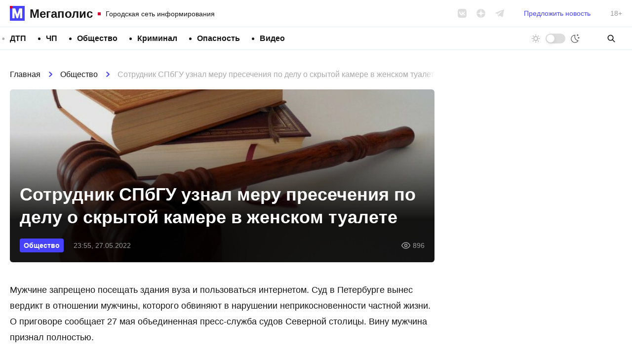

--- FILE ---
content_type: text/html; charset=UTF-8
request_url: https://megapolisonline.ru/sotrudnik-vuza-spryatavshij-kameru-v-zhenskom-tualete-spbgu-uznal-meru-presecheniya/
body_size: 11485
content:
<!DOCTYPE html>
<html lang="ru" >
<head>
	<meta charset="UTF-8">
	<meta name="viewport" content="width=device-width, initial-scale=1, user-scalable=no">
	<meta http-equiv="X-UA-Compatible" content="ie=edge">
	
		<link rel="preconnect" href="https://cdn.advertronic.io">
		<link rel="preconnect" href="https://cdn.videotronic.io">
		<link rel="preload" href="https://cdn.advertronic.io/b/73d427c4-1ef9-4a29-b90a-fdd4e1433c2b.json" as="fetch" type="application/json" crossorigin>
	
	<title>Сотрудник СПбГУ узнал меру пресечения по делу о скрытой камере в женском туалете &#8212; Мегаполис</title>
<meta name='robots' content='max-image-preview:large' />
	<style>img:is([sizes="auto" i], [sizes^="auto," i]) { contain-intrinsic-size: 3000px 1500px }</style>
	<style id='classic-theme-styles-inline-css'>
/*! This file is auto-generated */
.wp-block-button__link{color:#fff;background-color:#32373c;border-radius:9999px;box-shadow:none;text-decoration:none;padding:calc(.667em + 2px) calc(1.333em + 2px);font-size:1.125em}.wp-block-file__button{background:#32373c;color:#fff;text-decoration:none}
</style>
<link rel='stylesheet' id='contact-form-7-css' href='https://megapolisonline.ru/content/plugins/contact-form-7/includes/css/styles.css?ver=6.1' media='all' />
<link rel='stylesheet' id='main-css' href='https://megapolisonline.ru/content/themes/megapolis/assets/css/main.css?ver=2.0.25-beta' media='all' />
<script src="https://polyfill.io/v3/polyfill.min.js?ver=6.8.3" id="polyfills-js" defer></script>
<script src="https://megapolisonline.ru/content/themes/megapolis/assets/js/app.js?ver=2.0.25-beta" id="app-js" defer></script>
<script src="https://cdn.viqeo.tv/js/vq_starter.js?ver=6.8.3" id="viqeo-js" defer></script>
<script src="https://jsn.24smi.net/smi.js?ver=6.8.3" id="24smi-js" defer></script>
<script src="https://data.videonow.ru?profile_id=5057433&amp;format=vast&amp;container=preroll&amp;ver=6.8.3" id="vn-sticky-js" defer></script>
<script src="https://cdn.advertronic.io/j/s.js?ver=6.8.3" id="advertronic-js" type="module" async></script>
<script id="advertronic-js-after">
		(window.advertronic = window.advertronic || {cmd:[]}).cmd.push({
			init:{userId: '73d427c4-1ef9-4a29-b90a-fdd4e1433c2b'}
		})
	
</script>
<script src="https://cdn.videotronic.io/js/videotronic.js?ver=6.8.3" id="videotronic-js" defer type="module" async></script>
<script id="videotronic-js-after">
		(window.videotronic = window.videotronic || {
			cmd: []
		}).cmd.push({
			init: {
				userId: '73d427c4-1ef9-4a29-b90a-fdd4e1433c2b'
			}
		})
	
</script>
<link rel="https://api.w.org/" href="https://megapolisonline.ru/wp-json/" /><link rel="alternate" title="JSON" type="application/json" href="https://megapolisonline.ru/wp-json/wp/v2/posts/188590" /><link rel="canonical" href="https://megapolisonline.ru/sotrudnik-vuza-spryatavshij-kameru-v-zhenskom-tualete-spbgu-uznal-meru-presecheniya/" />
<link rel="alternate" title="oEmbed (JSON)" type="application/json+oembed" href="https://megapolisonline.ru/wp-json/oembed/1.0/embed?url=%2Fsotrudnik-vuza-spryatavshij-kameru-v-zhenskom-tualete-spbgu-uznal-meru-presecheniya%2F" />
<link rel="alternate" title="oEmbed (XML)" type="text/xml+oembed" href="https://megapolisonline.ru/wp-json/oembed/1.0/embed?url=%2Fsotrudnik-vuza-spryatavshij-kameru-v-zhenskom-tualete-spbgu-uznal-meru-presecheniya%2F&#038;format=xml" />

		<link rel="icon" href="https://megapolisonline.ru/content/themes/megapolis/assets/img/logo.svg?v=2" type="image/svg+xml" sizes="any">
		<link rel="alternate icon" href="https://megapolisonline.ru/content/themes/megapolis/assets/img/logo.png?v=2" type="image/png">
	
</head>
<body class="">

	

	<header class="header">
		<div class="header__inner">

			<a href="/" class="logo || is-top">
				<div class="logo__icon"></div>
				<div class="logo__name">Мегаполис</div>
				<div class="logo__desc">Городская сеть информирования</div>
			</a>

			<div class="socials || is-gray-dim" data-hidden="mobile">
				<a href="https://vk.com/megapolisonline" class="socials__item" data-type="vk" rel="nofollow" target="__blank"></a>
				<a href="https://dzen.ru/megapolisonline" class="socials__item" data-type="zen" rel="nofollow" target="__blank"></a>
				<a href="https://t.me/Megapolisonline" class="socials__item" data-type="tg" rel="nofollow" target="__blank"></a>
			</div>

			<a class="header__suggest" href="/suggest/" data-hidden="mobile">Предложить новость</a>

			<div class="header__age" data-hidden="mobile">18+</div>

			<div class="toggle-mode || no-labels" x-data="toggleMode"
				  data-visible="mobile">
				<div class="toggle-mode__label is-day" data-label="Светлая тема"></div>
				<div class="toggle-mode__control"></div>
				<div class="toggle-mode__label is-night" data-label="Тёмная тема"></div>
			</div>

		</div>
	</header>

	<nav class="nav-bar">
		<div class="nav-bar__inner">

			<ul class="menu"><li class="menu__item"><a class="menu__link" href="/category/dtp/">ДТП</a></li><li class="menu__item"><a class="menu__link" href="/category/chp/">ЧП</a></li><li class="menu__item"><a class="menu__link" href="/category/society/">Общество</a></li><li class="menu__item"><a class="menu__link" href="/category/kriminal/">Криминал</a></li><li class="menu__item"><a class="menu__link" href="/category/opasnost/">Опасность</a></li><li class="menu__item"><a class="menu__link" href="/category/video/">Видео</a></li></ul>
			<div class="toggle-mode || no-labels" x-data="toggleMode"
				  data-hidden="mobile">
				<div class="toggle-mode__label is-day" data-label="Светлая тема"></div>
				<div class="toggle-mode__control"></div>
				<div class="toggle-mode__label is-night" data-label="Тёмная тема"></div>
			</div>

			<form x-data="{s: ''}" :action="`/search/${s}/`" class="search" autocomplete="off">
				<input class="search__input" type="search" placeholder="Поиск" x-model="s" required>
				<button type="submit" class="search__btn"></button>
			</form>

		</div>
	</nav>

<section class="container">

	<div class="container__main || js-timeline" x-data="timeline">

		<article class="post" x-bind="post"
			data-get="/api/post/188579/"
			data-title="Сотрудник СПбГУ узнал меру пресечения по делу о скрытой камере в женском туалете"
			data-url="/sotrudnik-vuza-spryatavshij-kameru-v-zhenskom-tualete-spbgu-uznal-meru-presecheniya/">

	<nav class="breadcrumbs" itemscope itemtype="https://schema.org/BreadcrumbList">
					<span class="breadcrumbs__link" itemprop="itemListElement" itemscope itemtype="https://schema.org/ListItem">
						<a href="https://megapolisonline.ru">Главная</a>
						<meta itemprop="item" content="https://megapolisonline.ru" />
						<meta itemprop="name" content="Главная" />
						<meta itemprop="position" content="1" />
					</span><span class="breadcrumbs__sep"></span>
					<span class="breadcrumbs__link" itemprop="itemListElement" itemscope itemtype="https://schema.org/ListItem">
						<a href="/category/society/">Общество</a>
						<meta itemprop="item" content="https://megapolisonline.ru/category/society/" />
						<meta itemprop="name" content="Общество" />
						<meta itemprop="position" content="2" />
					</span><span class="breadcrumbs__sep"></span>
					<span class="breadcrumbs__title" itemprop="itemListElement" itemscope itemtype="https://schema.org/ListItem">
						<span>Сотрудник СПбГУ узнал меру пресечения по делу о скрытой камере в женском туалете</span>
						<meta itemprop="item" content="https://megapolisonline.ru/sotrudnik-vuza-spryatavshij-kameru-v-zhenskom-tualete-spbgu-uznal-meru-presecheniya/" />
						<meta itemprop="name" content="Сотрудник СПбГУ узнал меру пресечения по делу о скрытой камере в женском туалете" />
						<meta itemprop="position" content="3" />
					</span></nav>
	<div class="post__top">

		<h1 class="post__title">Сотрудник СПбГУ узнал меру пресечения по делу о скрытой камере в женском туалете</h1>

		<div class="post__meta">
			<div class="post__meta-terms">
								<a href="/category/society/" class="badge is-small">Общество</a>
							</div>
			<div class="post__meta-date">23:55, 27.05.2022</div>
			<div class="post__meta-views">896</div>
		</div>

		<div class="post__thumbnail" x-bind="thumb">
			<img src="[data-uri]" data-src="https://megapolisonline.ru/content/uploads/2022/05/hammer-ge84a68978_1280-773x580.jpeg"
				  class="post__thumbnail-pic" data-lazy>
		</div>
	</div>

	<div class="post__content has-no-embeds">
		<p><span>Мужчине запрещено посещать здания вуза и пользоваться интернетом. </span><span>Суд в Петербурге вынес вердикт в отношении мужчины, которого обвиняют в нарушении неприкосновенности частной жизни. О приговоре сообщает 27 мая объединенная пресс-служба судов Северной столицы. Вину мужчина признал полностью. </span></p>
<p><span>Обвиняемому на два месяца запретили выходить из дома с 19:30 до 6:00, находиться в любых учреждениях, относящихся к главному университету, общаться с сотрудниками вуза и свидетелями, пользоваться средствами связи и интернетом, посещать массовые мероприятия.</span></p>
<p><span>Следствие предположило, что мужчина устанавливал скрытую камеру в женском туалете на уровне унитаза в корпусе СПбГУ на Университетской набережной. </span></p>
<p><span>До этого сотрудники вуза нашли записывающее устройство на батарее, которое было </span><a href="https://megapolisonline.ru/v-tualete-spbgu-pod-meditsinskoj-maskoj-nashli-skrytuyu-kameru/?"><span>замаскировано под медицинскую маску. </span></a></p>
<p><b><i>Подписывайтесь на </i></b><a href="https://zen.yandex.ru/megapolisonline"><b><i>наш канал в «Яндекс.Дзене»</i></b></a><b><i>, где собираются самые крутые видео и интересные статьи «Мегаполиса»!</i></b></p>
	</div>

	<div class="dzen-danner">
		<div class="dzen-danner__text">
			Подписывайтесь на наш канал в &laquo;Яндекс.Дзене&raquo;, где
			собираются самые крутые видео и интересные статьи &laquo;Мегаполиса&raquo;!
		</div>
		<a href="https://dzen.ru/megapolisonline" class="dzen-danner__btn"
			rel="nofollow noopener noreferrer" target="__blank"><span>Перейти в <b>Дзен</b></span></a>
	</div>

	
	<div class="h-300 chunk ||">
		<advertronic-slot data-name="mp_split"></advertronic-slot>
	</div>

	
	<div class="post__bottom">
		<div class="post__bottom-author">Текст новости: Артем Елисеев</div>
		<div class="post__bottom-date">23:55, 27.05.2022</div>
		<div class="post__bottom-views">896</div>
	</div>

	<div class="post__share">
		<div class="post__share-caption">Поделитесь в соцсетях</div>

		<div class="socials">
			<a href="https://vk.com/share.php?url=https%3A%2F%2Fmegapolisonline.ru%2Fsotrudnik-vuza-spryatavshij-kameru-v-zhenskom-tualete-spbgu-uznal-meru-presecheniya%2F"
				class="socials__item | js-share" data-type="vk" rel="nofollow noopener noreferrer"
				target="__blank"></a>
			<a href="https://connect.ok.ru/offer?url=https%3A%2F%2Fmegapolisonline.ru%2Fsotrudnik-vuza-spryatavshij-kameru-v-zhenskom-tualete-spbgu-uznal-meru-presecheniya%2F&title=Сотрудник СПбГУ узнал меру пресечения по делу о скрытой камере в женском туалете"
				class="socials__item | js-share" data-type="ok"
				rel="nofollow noopener noreferrer" target="__blank"></a>
			<a href="https://t.me/share/url?url=https%3A%2F%2Fmegapolisonline.ru%2Fsotrudnik-vuza-spryatavshij-kameru-v-zhenskom-tualete-spbgu-uznal-meru-presecheniya%2F" class="socials__item"
				data-type="tg" rel="nofollow noopener noreferrer" target="__blank"></a>
			<a href="https://wa.me/?text=https%3A%2F%2Fmegapolisonline.ru%2Fsotrudnik-vuza-spryatavshij-kameru-v-zhenskom-tualete-spbgu-uznal-meru-presecheniya%2F" class="socials__item" data-type="wa"
				rel="nofollow noopener noreferrer" target="__blank"></a>
		</div>
	</div>

	<hr class="container__hr">

	
	<div class="h-350 chunk ||">
		<advertronic-slot data-name="mp_exchange"></advertronic-slot>
	</div>

	<hr class="container__hr">

	

</article>

	</div>
	<div class="container__side">

		<aside class="sidebar" x-data="sidebar">

		<div class="chunk || h-600">
		<advertronic-slot data-name="mp_side_1"></advertronic-slot>
	</div>
	
	<div class="news-box">
		<div class="news-box__top">
			<div class="news-box__caption">Последние новости</div>
					</div>
		<div class="news-box__scroll">
			<div class="news-box__list">
				
				<a href="/politsejskie-ustanovili-bolshe-20-epizodov-v-dele-kiberaferistov-kotorye-vzlamyvali-lichnye-kabinety-v-onlajn-bankah-i-brali-kredity/" class="news-box__post">
					<div class="news-box__post-top">18:42, 24.01.2026</div>
					<div class="news-box__post-title">Полицейские установили больше 20 эпизодов в деле кибераферистов, которые взламывали личные кабинеты в онлайн-банках и брали кредиты</div>
				</a>

				
				<a href="/za-napadenie-pitbulya-po-klichke-bes-na-dvoih-prohozhih-na-grazhdanke-sud-zabral-u-hozyaina-tri-goda-svobody-i-konfiskoval-psa/" class="news-box__post">
					<div class="news-box__post-top">16:11, 24.01.2026</div>
					<div class="news-box__post-title">За нападение питбуля по кличке Бес на двоих прохожих на Гражданке суд забрал у хозяина три года свободы и конфисковал пса</div>
				</a>

				
				<a href="/migrant-popav-v-dtp-na-prospekte-shaumyana-prolomil-cherep-inspektoru-dps-i-poluchil-ugolovnoe-delo-o-nasilii-nad-predstavitelem-vlasti/" class="news-box__post">
					<div class="news-box__post-top">15:13, 24.01.2026</div>
					<div class="news-box__post-title">Мигрант, попав в ДТП на проспекте Шаумяна, проломил череп инспектору ДПС и получил уголовное дело о насилии над представителем власти</div>
				</a>

				
				<a href="/u-otdela-politsii-na-ulitse-hoshimina-obnaruzhili-pyatiklassnika-s-kanistroj-benzina-neznakomets-iz-chata-tolkal-ego-na-podzhog/" class="news-box__post">
					<div class="news-box__post-top">13:52, 24.01.2026</div>
					<div class="news-box__post-title">У отдела полиции на улице Хошимина обнаружили пятиклассника с канистрой бензина: незнакомец из чата толкал его на поджог</div>
				</a>

				
				<a href="/zhitel-prospekta-aviakonstruktorov-napivshis-podzheg-dver-v-chuzhoj-paradnoj-i-stal-figurantom-ugolovnogo-dela-o-vandalizme/" class="news-box__post">
					<div class="news-box__post-top">12:56, 24.01.2026</div>
					<div class="news-box__post-title">Житель проспекта Авиаконструкторов, напившись, поджег дверь в чужой парадной, и стал фигурантом уголовного дела о вандализме</div>
				</a>

				
				<a href="/moskvich-1-yanvarya-ukusil-za-shheku-byvshuyu-vozlyublennuyu-iz-tosno-otobral-telefon-i-uehal-na-ee-opele-politsejskie-cherez-tri-nedeli-nastigli-ego-v-stolitse/" class="news-box__post">
					<div class="news-box__post-top">12:22, 24.01.2026</div>
					<div class="news-box__post-title">Москвич 1 января укусил за щеку бывшую возлюбленную из Тосно, отобрал телефон и уехал на ее «Опеле». Полицейские через три недели настигли его в столице</div>
				</a>

				
				<a href="/u-detskogo-sadika-na-ulitse-kommuny-nashli-muzhchinu-bez-chuvstv-kamera-domofona-zapisala-kak-priyatel-vyvolok-ego-iz-paradnoj/" class="news-box__post">
					<div class="news-box__post-top">11:37, 24.01.2026</div>
					<div class="news-box__post-title">У детского садика на улице Коммуны нашли мужчину без чувств. Камера домофона записала, как приятель выволок его из парадной</div>
				</a>

				
				<a href="/v-mechtah-o-nebe-mchs-ispolnilo-novogodnee-zhelanie-11-letnego-peterburzhtsa-kotoryj-spal-i-videl-sebya-v-roli-pilota/" class="news-box__post">
					<div class="news-box__post-top">23:03, 23.01.2026</div>
					<div class="news-box__post-title">В мечтах о небе. МЧС исполнило новогоднее желание 11-летнего петербуржца, который спал и видел себя в роли пилота</div>
				</a>

				
				<a href="/dama-shvyrnuvshaya-tri-koktejlya-molotova-v-okno-otdela-politsii-na-vasilevskom-ostrove-poluchila-10-let-kolonii-ona-poddalas-na-ulovki-moshennikov-yakoby-oformivshih-na-nee-neskolko-kreditov/" class="news-box__post">
					<div class="news-box__post-top">22:22, 23.01.2026</div>
					<div class="news-box__post-title">Даме, швырнувшей коктейли Молотова в окно отдела полиции на Васильевском острове, дали 10 лет колонии. Ее &#171;сломали&#187; мошенники, якобы оформившие на нее несколько кредитов</div>
				</a>

				
				<a href="/v-shkole-poselka-roshhino-na-uroke-fizkultury-skonchalsya-vosmiklassnik-malchika-u-kotorogo-byli-problemy-s-serdtsem-pytalis-reanimirovat-vrachi-no-bezuspeshno/" class="news-box__post">
					<div class="news-box__post-top">21:10, 23.01.2026</div>
					<div class="news-box__post-title">В школе поселка Победа в 22 км от Рощино на уроке физкультуры скончался восьмиклассник. У мальчика были проблемы с сердцем</div>
				</a>

				
				<a href="/sud-arestoval-dvuh-ohrannikov-siti-molla-na-kolomyazhskom-ubivshih-pokupatelya-kotorogo-oni-zapodozrili-v-krazhe-ih-tretij-kollega-uspel-uliznut-v-uzbekistan/" class="news-box__post">
					<div class="news-box__post-top">20:05, 23.01.2026</div>
					<div class="news-box__post-title">Суд арестовал двух охранников «Сити Молла» на Коломяжском, обвиняемых в убийстве покупателя. Третий секьюрити каким-то чудом успел сбежать в Узбекистан</div>
				</a>

				
				<a href="/ustal-ot-nadzora-i-snova-poedet-v-koloniyu-v-peterburge-retsidivist-poluchil-ocherednoe-ugolovnoe-delo-prosto-propav-iz-polya-zreniya-pravoohranitelej/" class="news-box__post">
					<div class="news-box__post-top">18:55, 23.01.2026</div>
					<div class="news-box__post-title">Снова поедет в колонию за то, что устал от надзора. В Петербурге рецидивист получил очередное уголовное дело, просто пропав из поля зрения правоохранителей</div>
				</a>

				
				<a href="/kirill-polyakov-prinyal-uchastie-v-vyezdnom-soveshhanii-po-voprosam-podgotovki-kadrov-dlya-tsifrovoj-transformatsii-sudostroeniya-i-smezhnyh-otraslej-promyshlennosti/" class="news-box__post">
					<div class="news-box__post-top">17:58, 23.01.2026</div>
					<div class="news-box__post-title">Кирилл Поляков принял участие в выездном совещании по вопросам подготовки кадров для цифровой трансформации судостроения и смежных отраслей промышленности</div>
				</a>

				
				<a href="/v-vyborge-dvoih-retsidivistov-shvatili-za-pyanoe-gruppovoe-iznasilovanie-pensionerki-rosgvardiyu-vyzvali-uslyshav-otchayannye-kriki-iz-kvartiry/" class="news-box__post">
					<div class="news-box__post-top">17:03, 23.01.2026</div>
					<div class="news-box__post-title">В Выборге двоих рецидивистов схватили за пьяное групповое изнасилование пенсионерки. Полицию вызвали, услышав отчаянные крики о помощи</div>
				</a>

				
				<a href="/na-prospekte-marshaka-pojmali-shkolnika-kotoryj-razgromil-avtobusnuyu-ostanovku-na-severe-peterburga-razrugavshis-s-devushkoj-parnya-pojmali-tolko-cherez-mesyats/" class="news-box__post">
					<div class="news-box__post-top">15:04, 23.01.2026</div>
					<div class="news-box__post-title">На проспекте Маршака поймали школьника, который в ночи разгромил остановку, разругавшись с девушкой. Парня искали месяц</div>
				</a>

				
				<a href="/polyhnuvshij-v-lomonosove-saraj-tushili-tselyj-chas-prishlos-gospitalizirovat-dvoih-muzhchin/" class="news-box__post">
					<div class="news-box__post-top">13:33, 23.01.2026</div>
					<div class="news-box__post-title">Полыхавший в Ломоносове сарай отправил в больницу двоих мужчин. Строение в частном секторе тушили целый час</div>
				</a>

				
				<a href="/politsiya-shvatila-retsidivista-iz-shushar-kotoryj-raznes-steklyannuyu-dver-na-stantsii-metro-udelnaya/" class="news-box__post">
					<div class="news-box__post-top">12:03, 23.01.2026</div>
					<div class="news-box__post-title">Полиция схватила жителя Шушар, который перед Новым годом разнес стеклянную дверь на станции метро «Удельная». Хулиган оказался рецидивистом, его искали месяц</div>
				</a>

				
				<a href="/vspyhnuvshij-v-treshke-na-zvezdnoj-ulitse-pauerbank-tushili-15-pozharnyh-shkolnika-uvezli-v-bolnitsu/" class="news-box__post">
					<div class="news-box__post-top">10:33, 23.01.2026</div>
					<div class="news-box__post-title">Вспыхнувший в трешке на Звездной улице пауэрбанк приезжали тушить 15 пожарных. В больницу с ожогами увезли школьника</div>
				</a>

				
				<a href="/manul-shu-iz-leningradskogo-zooparka-ne-zrya-prohodil-zazhirovku-iz-barnaula-emu-privezli-nevestu-kotoroj-nado-ponravitsya/" class="news-box__post">
					<div class="news-box__post-top">23:20, 22.01.2026</div>
					<div class="news-box__post-title">Манул Шу из Ленинградского зоопарка не зря проходил зажировку: из Барнаула ему привезли невесту, которой надо понравиться</div>
				</a>

				
				<a href="/v-pushkinskom-avtobuse-ugrozu-ispolzovat-nozh-probasil-ne-voditel-a-podrostok-opasnuyu-situatsiyu-prokommentiroval-perevozchik/" class="news-box__post">
					<div class="news-box__post-top">22:40, 22.01.2026</div>
					<div class="news-box__post-title">В пушкинском автобусе угрозу использовать нож пробасил не водитель, а подросток. Опасную ситуацию прокомментировал перевозчик</div>
				</a>

				
				<a href="/posle-konflikta-v-siti-molle-zavershivshegosya-gibelyu-posetitelya-tts-vozbuzhdeno-ugolovnoe-delo-o-prichinenii-smerti-po-neostorozhnosti/" class="news-box__post">
					<div class="news-box__post-top">21:43, 22.01.2026</div>
					<div class="news-box__post-title">После конфликта в «Сити Молле», завершившегося гибелью посетителя ТЦ, возбуждено уголовное дело о причинении смерти по неосторожности</div>
				</a>

				
				<a href="/v-pushkine-voditel-avtobusa-napal-na-podrostka-i-grozilsya-pyrnut-ego-nozhom/" class="news-box__post">
					<div class="news-box__post-top">21:06, 22.01.2026</div>
					<div class="news-box__post-title">В Пушкине водитель автобуса подрался с подростком и вытащил нож</div>
				</a>

				
				<a href="/rukovoditelej-kompanii-tsementno-betonnye-izdeliya-obvinili-v-hishhenii-gosudarstvennyh-deneg-moshennichestve-i-zagryaznenii-prirody/" class="news-box__post">
					<div class="news-box__post-top">20:00, 22.01.2026</div>
					<div class="news-box__post-title">Руководителей компании «Цементно-бетонные изделия» обвинили в хищении государственных денег, мошенничестве и загрязнении природы</div>
				</a>

				
				<a href="/kirill-polyakov-prinyal-uchastie-v-zasedanii-nauchno-ekspertnogo-soveta-morskoj-kollegii-v-peterburge/" class="news-box__post">
					<div class="news-box__post-top">19:00, 22.01.2026</div>
					<div class="news-box__post-title">Кирилл Поляков принял участие в заседании научно-экспертного совета Морской коллегии в Петербурге</div>
				</a>

				
				<a href="/sud-otpravil-pod-strazhu-muzhchinu-kotoryj-po-mneniyu-sledstviya-zakolol-nozhom-priyatelya-vo-dvore-na-arhivnoj-ulitse/" class="news-box__post">
					<div class="news-box__post-top">18:40, 22.01.2026</div>
					<div class="news-box__post-title">Суд отправил под стражу мужчину, который, по мнению следствия, заколол ножом приятеля во дворе на Архивной улице</div>
				</a>

				
				<a href="/nochlezhka-prosit-pomoch-s-pokupkoj-spasatelnyh-odeyal-veshh-kotoraya-stoit-kopejki-mozhet-spasti-cheloveku-zhizn-vo-vremya-morozov/" class="news-box__post">
					<div class="news-box__post-top">17:40, 22.01.2026</div>
					<div class="news-box__post-title">«Ночлежка» просит помочь с покупкой спасательных одеял: вещь, которая стоит «копейки», может спасти человеку жизнь во время морозов</div>
				</a>

				
				<a href="/na-naberezhnoj-obvodnogo-kanala-zaderzhali-pyanogo-kotoryj-sperva-pochistil-chuzhuyu-mashinu-ot-snega-a-zatem-vzlomal/" class="news-box__post">
					<div class="news-box__post-top">16:52, 22.01.2026</div>
					<div class="news-box__post-title">На набережной Обводного канала задержали пьяного, который сперва почистил чужую машину от снега, а затем взломал</div>
				</a>

				
				<a href="/kodovoe-slovo-zayats-sud-otpravil-v-koloniyu-kurera-moshennikov-obmanuvshih-81-letnego-peterburzhtsa-muzhchina-rasskazal-kak-nashel-etu-rabotu/" class="news-box__post">
					<div class="news-box__post-top">16:00, 22.01.2026</div>
					<div class="news-box__post-title">Кодовое слово – «заяц». Суд отправил в колонию курьера мошенников, обманувших 81-летнего петербуржца. Мужчина рассказал, как нашел эту «работу»</div>
				</a>

				
				<a href="/na-raznyh-ulitsah-rzhevki-porohovyh-odnovremenno-goreli-dva-avtomobilya/" class="news-box__post">
					<div class="news-box__post-top">14:46, 22.01.2026</div>
					<div class="news-box__post-title">На разных улицах Ржевки-Пороховых одновременно горели два автомобиля</div>
				</a>

				
				<a href="/povalil-na-pol-i-sel-sverhu-poyavilos-video-konflikta-ohrannikov-siti-molla-s-posetitelem-tts-posle-kotorogo-tot-ne-vyzhil/" class="news-box__post">
					<div class="news-box__post-top">14:02, 22.01.2026</div>
					<div class="news-box__post-title">Повалил на пол и сел сверху. Появилось видео конфликта охранников «Сити Молла» с посетителем ТЦ, после которого тот не выжил</div>
				</a>

				
			</div>
		</div>
	</div>

	<div class="chunk || is-50" x-data="chunk" data-url="/api/remote/chunks/vk/"></div>

		<div class="chunk || h-600">
		<advertronic-slot data-name="mp_side_2"></advertronic-slot>
	</div>
	
</aside>

	</div>

</section>

<footer class="footer">
	<div class="footer__inner">

		<div class="toggle-mode" x-data="toggleMode">
			<div class="toggle-mode__label is-day" data-label="Светлая тема"></div>
			<div class="toggle-mode__control"></div>
			<div class="toggle-mode__label is-night" data-label="Тёмная тема"></div>
		</div>

		<nav class="footer__nav">

			<ul class="menu"><li class="menu__item"><a class="menu__link" href="/category/dtp/">ДТП</a></li><li class="menu__item"><a class="menu__link" href="/category/chp/">ЧП</a></li><li class="menu__item"><a class="menu__link" href="/category/society/">Общество</a></li><li class="menu__item"><a class="menu__link" href="/category/kriminal/">Криминал</a></li><li class="menu__item"><a class="menu__link" href="/category/raznoe/">Разное</a></li><li class="menu__item"><a class="menu__link" href="/category/opasnost/">Опасность</a></li><li class="menu__item"><a class="menu__link" href="/category/video/">Видео</a></li></ul>
			<form x-data="{s: ''}" :action="`/search/${s}/`" class="search" autocomplete="off">
				<input class="search__input" type="search" placeholder="Поиск" x-model="s" required>
				<button type="submit" class="search__btn"></button>
			</form>

		</nav>

		<div class="footer__box">

			<a href="/" class="logo || is-bottom is-big">
				<div class="logo__icon"></div>
				<div class="logo__name">Мегаполис</div>
				<div class="logo__desc">Городская сеть информирования</div>
			</a>

			<nav class="footer__nav">

				<ul class="menu"><li class="menu__item"><a class="menu__link" href="/redaction/">Редакция</a></li><li class="menu__item"><a target="_blank" class="menu__link" rel="noopener" href="https://megapolisonline.ru/content/uploads/2022/11/KP-Megapolis-2022.pdf">Медиа кит</a></li><li class="menu__item"><a target="_blank" class="menu__link" rel="noopener" href="mailto:info@megapolisonline.ru">info@megapolisonline.ru</a></li><li class="menu__item"><a class="menu__link" href="/suggest/">Предложить новость</a></li></ul>
			</nav>

			<div class="socials || has-wide-gap">
				<a href="https://vk.com/megapolisonline" class="socials__item" data-type="vk"
					rel="nofollow" target="__blank"></a>
				<a href="https://dzen.ru/megapolisonline" class="socials__item" data-type="zen"
					rel="nofollow" target="__blank"></a>
				<a href="https://t.me/Megapolisonline" class="socials__item" data-type="tg"
					rel="nofollow" target="__blank"></a>
			</div>

		</div>

		<div class="footer__legal">
			<div class="footer__legal-item">
				&copy; megapolisonline.ru 2017 &mdash; 2026<br>
				Мегаполис &mdash; Городская сеть информирования и взаимопомощи
			</div>
			<div class="footer__legal-item">
				Свидетельство о регистрации СМИ. Номер: ЭЛ &numero; ФС 77 &ndash; 76121 выдано
				Федеральной службой по надзору в сфере связи, информационных технологий
				и массовых коммуникаций (Роскомнадзор) 12 июля 2019 года
			</div>
			<div class="footer__legal-item">
				Учредитель: Общество с ограниченной ответственностью "ГСИиВ"<br>
				Главный редактор: Анастасия Петрова news@megapolisonline.ru
			</div>
			<div class="footer__legal-item">
				Почтовый адрес редакции: Санкт-Петербург, Россия, 196158, вн.тер. г. Муниципальный Округ
				Звездное, ш. Московское, дом 3, корпус 5, строение 1, помещение 111Н<br>
				Телефон редакции: +79062463704
			</div>
		</div>

		<div class="footer__age">18+</div>

	</div>
</footer>

<script type="speculationrules">
{"prefetch":[{"source":"document","where":{"and":[{"href_matches":"\/*"},{"not":{"href_matches":["\/core\/wp-*.php","\/core\/wp-admin\/*","\/content\/uploads\/*","\/content\/*","\/content\/plugins\/*","\/content\/themes\/megapolis\/*","\/*\\?(.+)"]}},{"not":{"selector_matches":"a[rel~=\"nofollow\"]"}},{"not":{"selector_matches":".no-prefetch, .no-prefetch a"}}]},"eagerness":"conservative"}]}
</script>

<!-- Kama Breadcrumbs JSON-LD -->
<script type="application/ld+json">{
    "@context": "https://schema.org",
    "@type": "BreadcrumbList",
    "itemListElement": [
        {
            "@type": "ListItem",
            "position": 1,
            "name": "Главная",
            "item": "https://megapolisonline.ru"
        },
        {
            "@type": "ListItem",
            "position": 2,
            "name": "Общество",
            "item": "https://megapolisonline.ru/category/society/"
        },
        {
            "@type": "ListItem",
            "position": 3,
            "name": "Сотрудник СПбГУ узнал меру пресечения по делу о скрытой камере в женском туалете",
            "item": "https://megapolisonline.ru/sotrudnik-vuza-spryatavshij-kameru-v-zhenskom-tualete-spbgu-uznal-meru-presecheniya/"
        }
    ]
}</script>
<script src="https://megapolisonline.ru/core/wp-includes/js/dist/hooks.min.js?ver=4d63a3d491d11ffd8ac6" id="wp-hooks-js" defer></script>
<script src="https://megapolisonline.ru/core/wp-includes/js/dist/i18n.min.js?ver=5e580eb46a90c2b997e6" id="wp-i18n-js" defer></script>
<script id="wp-i18n-js-after">
wp.i18n.setLocaleData( { 'text direction\u0004ltr': [ 'ltr' ] } );
</script>
<script src="https://megapolisonline.ru/content/plugins/contact-form-7/includes/swv/js/index.js?ver=6.1" id="swv-js" defer></script>
<script id="contact-form-7-js-translations">
( function( domain, translations ) {
	var localeData = translations.locale_data[ domain ] || translations.locale_data.messages;
	localeData[""].domain = domain;
	wp.i18n.setLocaleData( localeData, domain );
} )( "contact-form-7", {"translation-revision-date":"2025-06-26 17:48:45+0000","generator":"GlotPress\/4.0.1","domain":"messages","locale_data":{"messages":{"":{"domain":"messages","plural-forms":"nplurals=3; plural=(n % 10 == 1 && n % 100 != 11) ? 0 : ((n % 10 >= 2 && n % 10 <= 4 && (n % 100 < 12 || n % 100 > 14)) ? 1 : 2);","lang":"ru"},"This contact form is placed in the wrong place.":["\u042d\u0442\u0430 \u043a\u043e\u043d\u0442\u0430\u043a\u0442\u043d\u0430\u044f \u0444\u043e\u0440\u043c\u0430 \u0440\u0430\u0437\u043c\u0435\u0449\u0435\u043d\u0430 \u0432 \u043d\u0435\u043f\u0440\u0430\u0432\u0438\u043b\u044c\u043d\u043e\u043c \u043c\u0435\u0441\u0442\u0435."],"Error:":["\u041e\u0448\u0438\u0431\u043a\u0430:"]}},"comment":{"reference":"includes\/js\/index.js"}} );
</script>
<script id="contact-form-7-js-before">
var wpcf7 = {
    "api": {
        "root": "https:\/\/megapolisonline.ru\/wp-json\/",
        "namespace": "contact-form-7\/v1"
    }
};
</script>
<script src="https://megapolisonline.ru/content/plugins/contact-form-7/includes/js/index.js?ver=6.1" id="contact-form-7-js" defer></script>


<advertronic-slot data-name="mp_fullscreen"></advertronic-slot>
<advertronic-slot data-name="mp_float"></advertronic-slot>




<!-- Yandex.Metrika counter -->
<script>
(function(m, e, t, r, i, k, a) {
	m[i] = m[i] || function() {
		(m[i].a = m[i].a || []).push(arguments)
	};
	m[i].l = 1 * new Date();
	k = e.createElement(t), a = e.getElementsByTagName(t)[0], k.async = 1, k.src = r, a.parentNode
		.insertBefore(k, a)
})
(window, document, "script", "https://mc.yandex.ru/metrika/tag.js", "ym");

ym(48589292, "init", {
	clickmap: true,
	trackLinks: true,
	accurateTrackBounce: true
});
</script>
<noscript>
	<div><img src="https://mc.yandex.ru/watch/48589292" style="position:absolute; left:-9999px;"
			  alt="" /></div>
</noscript>
<!-- /Yandex.Metrika counter -->

<!-- Global site tag (gtag.js) - Google Analytics -->
<script async src="https://www.googletagmanager.com/gtag/js?id=UA-129101820-1"></script>
<script>
window.dataLayer = window.dataLayer || [];

function gtag() {
	dataLayer.push(arguments);
}

gtag('js', new Date());

gtag('config', 'UA-129101820-1');
</script>

</body>
</html>

--- FILE ---
content_type: text/html; charset=UTF-8
request_url: https://megapolisonline.ru/api/post/188579/
body_size: 6204
content:
<article class="post" x-bind="post"
			data-get="/api/post/188576/"
			data-title="Первый «Богатырь-М» прибыл в Петербург. Вот как он выглядит"
			data-url="/pervyj-bogatyr-m-pribyl-v-peterburg-vot-kak-on-vyglyadit/">

	
	<div class="post__top">

		<h1 class="post__title">Первый «Богатырь-М» прибыл в Петербург. Вот как он выглядит</h1>

		<div class="post__meta">
			<div class="post__meta-terms">
								<a href="/category/society/" class="badge is-small">Общество</a>
							</div>
			<div class="post__meta-date">23:14, 27.05.2022</div>
			<div class="post__meta-views">824</div>
		</div>

		<div class="post__thumbnail" x-bind="thumb">
			<img src="[data-uri]" data-src="https://megapolisonline.ru/content/uploads/2022/05/AKB_5440-860x574.jpg"
				  class="post__thumbnail-pic" data-lazy>
		</div>
	</div>

	<div class="post__content has-no-embeds">
		<p><span>В петербургский трамвайный парк № 7 прибыл первый низкопольный трамвай новой модели.</span></p>
<p><span>Фотографии представили накануне в компании «ПК Транспортные системы».</span><span> Первый двухсекционный трамвай «Богатырь-М» появился в городе 27 мая. </span></p>
<figure class="gallery columns-4 is-slider" x-data="slider">
			<figure class="single-image">
				<a href="https://megapolisonline.ru/content/uploads/2022/05/AKB_5439-scaled.jpg">
					<img decoding="async" data-lazy src="[data-uri]" data-src="https://megapolisonline.ru/content/uploads/2022/05/AKB_5439-scaled.jpg" data-size="2560x1709">
				</a>
			</figure>
			<figure class="single-image">
				<a href="https://megapolisonline.ru/content/uploads/2022/05/AKB_5442-scaled.jpg">
					<img decoding="async" data-lazy src="[data-uri]" data-src="https://megapolisonline.ru/content/uploads/2022/05/AKB_5442-scaled.jpg" data-size="2560x1709">
				</a>
			</figure>
			<figure class="single-image">
				<a href="https://megapolisonline.ru/content/uploads/2022/05/AKB_5443-scaled.jpg">
					<img decoding="async" data-lazy src="[data-uri]" data-src="https://megapolisonline.ru/content/uploads/2022/05/AKB_5443-scaled.jpg" data-size="2560x1709">
				</a>
			</figure>
			<figure class="single-image">
				<a href="https://megapolisonline.ru/content/uploads/2022/05/AKB_5444-scaled.jpg">
					<img decoding="async" data-lazy src="[data-uri]" data-src="https://megapolisonline.ru/content/uploads/2022/05/AKB_5444-scaled.jpg" data-size="2560x1709">
				</a>
			</figure>
			<figure class="single-image">
				<a href="https://megapolisonline.ru/content/uploads/2022/05/AKB_5445-scaled.jpg">
					<img decoding="async" data-lazy src="[data-uri]" data-src="https://megapolisonline.ru/content/uploads/2022/05/AKB_5445-scaled.jpg" data-size="2560x1709">
				</a>
			</figure>
			<figure class="single-image">
				<a href="https://megapolisonline.ru/content/uploads/2022/05/AKB_5446-scaled.jpg">
					<img decoding="async" data-lazy src="[data-uri]" data-src="https://megapolisonline.ru/content/uploads/2022/05/AKB_5446-scaled.jpg" data-size="2560x1709">
				</a>
			</figure>
			<figure class="single-image">
				<a href="https://megapolisonline.ru/content/uploads/2022/05/AKB_5447-scaled.jpg">
					<img decoding="async" data-lazy src="[data-uri]" data-src="https://megapolisonline.ru/content/uploads/2022/05/AKB_5447-scaled.jpg" data-size="2560x1709">
				</a>
			</figure></figure>
<p><span>Всего в ближайшие два года в Петербурге должно появиться 138 трамваев разного класса, отмечает производитель. Компания подписала с петербургским «Горэлектротрансом» контракт на поставку 54 двухсекционных трамваев «Богатырь М» и трех трехсекционных <a href="https://megapolisonline.ru/pervyj-rossijskij-polnostyu-alyuminievyj-tramvaj-poyavitsya-v-peterburge-osenyu/">«Витязь М»</a>. </span></p>
<p><span>В рамках другого контракта с комитетом по транспорту компания обязалась изготовить для города 81 трамвай, 23 «Богатыря» и 58 «Витязей» в стандартном и двустороннем исполнении. Согласно договору, поставка электротранспорта будет осуществляться с мая 2022 года по ноябрь 2023 года.</span></p>
<p><span>Предполагается, что «Богатырь» выйдет на маршруты трамвайного парка в Невском, Красногвардейском и Калининском районах. </span></p>
<p><b><i>Подписывайтесь на </i></b><a href="https://zen.yandex.ru/megapolisonline"><b><i>наш канал в «Яндекс.Дзене»</i></b></a><b><i>, где собираются самые крутые видео и интересные статьи «Мегаполиса»!</i></b></p>
	</div>

	<div class="dzen-danner">
		<div class="dzen-danner__text">
			Подписывайтесь на наш канал в &laquo;Яндекс.Дзене&raquo;, где
			собираются самые крутые видео и интересные статьи &laquo;Мегаполиса&raquo;!
		</div>
		<a href="https://dzen.ru/megapolisonline" class="dzen-danner__btn"
			rel="nofollow noopener noreferrer" target="__blank"><span>Перейти в <b>Дзен</b></span></a>
	</div>

	
	<div class="h-300 chunk ||">
		<advertronic-slot data-name="mp_split"></advertronic-slot>
	</div>

	
	<div class="post__bottom">
		<div class="post__bottom-author">Текст новости: Артем Елисеев</div>
		<div class="post__bottom-date">23:14, 27.05.2022</div>
		<div class="post__bottom-views">824</div>
	</div>

	<div class="post__share">
		<div class="post__share-caption">Поделитесь в соцсетях</div>

		<div class="socials">
			<a href="https://vk.com/share.php?url=https%3A%2F%2Fmegapolisonline.ru%2Fpervyj-bogatyr-m-pribyl-v-peterburg-vot-kak-on-vyglyadit%2F"
				class="socials__item | js-share" data-type="vk" rel="nofollow noopener noreferrer"
				target="__blank"></a>
			<a href="https://connect.ok.ru/offer?url=https%3A%2F%2Fmegapolisonline.ru%2Fpervyj-bogatyr-m-pribyl-v-peterburg-vot-kak-on-vyglyadit%2F&title=Первый «Богатырь-М» прибыл в Петербург. Вот как он выглядит"
				class="socials__item | js-share" data-type="ok"
				rel="nofollow noopener noreferrer" target="__blank"></a>
			<a href="https://t.me/share/url?url=https%3A%2F%2Fmegapolisonline.ru%2Fpervyj-bogatyr-m-pribyl-v-peterburg-vot-kak-on-vyglyadit%2F" class="socials__item"
				data-type="tg" rel="nofollow noopener noreferrer" target="__blank"></a>
			<a href="https://wa.me/?text=https%3A%2F%2Fmegapolisonline.ru%2Fpervyj-bogatyr-m-pribyl-v-peterburg-vot-kak-on-vyglyadit%2F" class="socials__item" data-type="wa"
				rel="nofollow noopener noreferrer" target="__blank"></a>
		</div>
	</div>

	<hr class="container__hr">

	

</article>


--- FILE ---
content_type: text/html; charset=utf-8
request_url: https://www.google.com/recaptcha/api2/aframe
body_size: 267
content:
<!DOCTYPE HTML><html><head><meta http-equiv="content-type" content="text/html; charset=UTF-8"></head><body><script nonce="EiZfKZi-M6k6Ri-3K99Vlw">/** Anti-fraud and anti-abuse applications only. See google.com/recaptcha */ try{var clients={'sodar':'https://pagead2.googlesyndication.com/pagead/sodar?'};window.addEventListener("message",function(a){try{if(a.source===window.parent){var b=JSON.parse(a.data);var c=clients[b['id']];if(c){var d=document.createElement('img');d.src=c+b['params']+'&rc='+(localStorage.getItem("rc::a")?sessionStorage.getItem("rc::b"):"");window.document.body.appendChild(d);sessionStorage.setItem("rc::e",parseInt(sessionStorage.getItem("rc::e")||0)+1);localStorage.setItem("rc::h",'1769271222860');}}}catch(b){}});window.parent.postMessage("_grecaptcha_ready", "*");}catch(b){}</script></body></html>